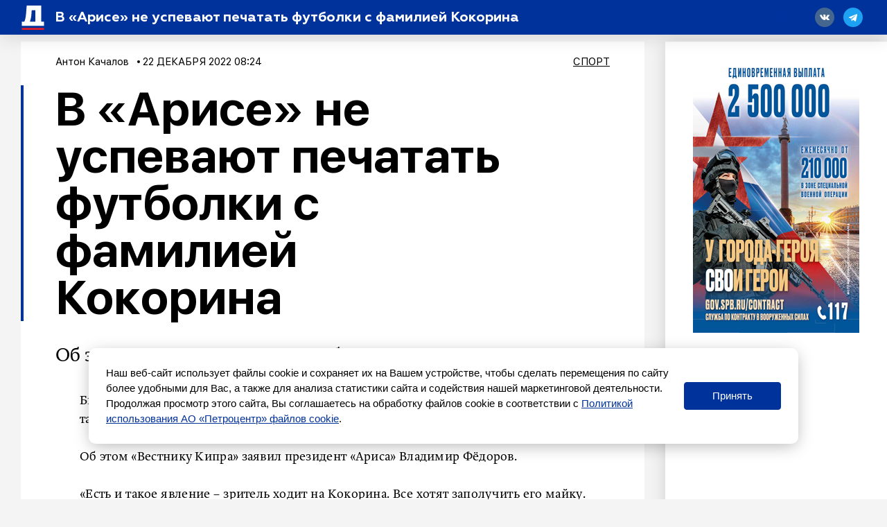

--- FILE ---
content_type: application/javascript
request_url: https://smi2.ru/counter/settings?payload=COWEAzokNWY0YTZkYzktNzcyZS00MGU0LWEzOGQtZjc0YzhkOGQ4NTk4&cb=_callbacks____0mklqo1h3
body_size: 1519
content:
_callbacks____0mklqo1h3("[base64]");